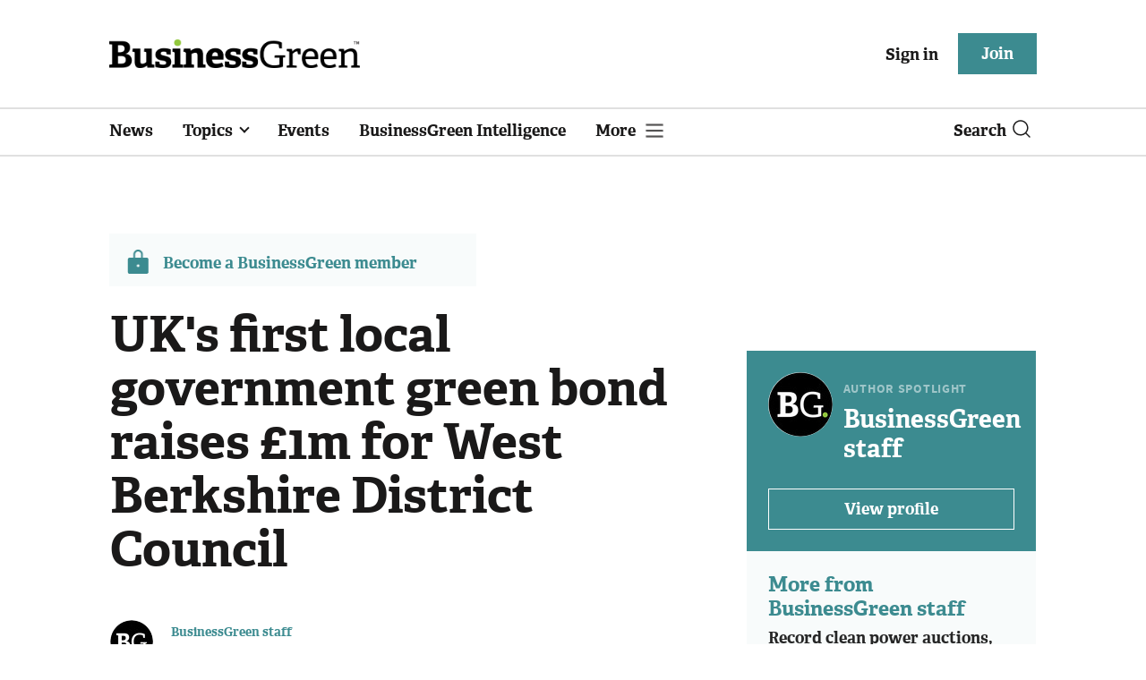

--- FILE ---
content_type: text/html; charset=utf-8
request_url: https://www.businessgreen.com/news/4021677/uk-local-government-green-bond-raises-gbp-west-berkshire-district-council
body_size: 18391
content:
<!DOCTYPE html>
<html lang="en">
<head>
    <meta name="Powered By" content="Kreatio Platform" />
  <link rel="canonical" href="https://www.businessgreen.com/news/4021677/uk-local-government-green-bond-raises-gbp-west-berkshire-district-council"/>
  <!-- Universal Variable -->
  



	<script>
		universal_variable_string = '{"page":{"url":"https://www.businessgreen.com/news/4021677/uk-local-government-green-bond-raises-gbp-west-berkshire-district-council","title":"UK\u0026#39;s first local government green bond raises £1m for West Berkshire District Council","description":"New funds to help deliver solar arrays, LED traffic lights, cycleways, and nature protection projects","type":"article","category":"investment","premain":"investment","parentcategory":"investment","id":"4021677","environment":"live","site":"BusinessGreen","platform":"Desktop","subtype":null},"content":{"article":"news","source":"BusinessGreen","author":"businessgreen-staff","medium":"text","published":"2020-10-14T11:47:26+01:00","tag":["abundance-investment","climate-bonds","green-bonds","investment-hub"],"image":null,"restriction":"free","barrier":"free","content_word_count":472}}';
	</script>

  <!-- End Universal Variable -->

  <!-- Start SourcePoint Script -->
  <script>
      !function () { var e = function () { var e, t = "__tcfapiLocator", a = [], n = window; for (; n;) { try { if (n.frames[t]) { e = n; break } } catch (e) { } if (n === window.top) break; n = n.parent } e || (!function e() { var a = n.document, r = !!n.frames[t]; if (!r) if (a.body) { var i = a.createElement("iframe"); i.style.cssText = "display:none", i.name = t, a.body.appendChild(i) } else setTimeout(e, 5); return !r }(), n.__tcfapi = function () { for (var e, t = arguments.length, n = new Array(t), r = 0; r < t; r++)n[r] = arguments[r]; if (!n.length) return a; if ("setGdprApplies" === n[0]) n.length > 3 && 2 === parseInt(n[1], 10) && "boolean" == typeof n[3] && (e = n[3], "function" == typeof n[2] && n[2]("set", !0)); else if ("ping" === n[0]) { var i = { gdprApplies: e, cmpLoaded: !1, cmpStatus: "stub" }; "function" == typeof n[2] && n[2](i) } else a.push(n) }, n.addEventListener("message", (function (e) { var t = "string" == typeof e.data, a = {}; try { a = t ? JSON.parse(e.data) : e.data } catch (e) { } var n = a.__tcfapiCall; n && window.__tcfapi(n.command, n.version, (function (a, r) { var i = { __tcfapiReturn: { returnValue: a, success: r, callId: n.callId } }; t && (i = JSON.stringify(i)), e.source.postMessage(i, "*") }), n.parameter) }), !1)) }; "undefined" != typeof module ? module.exports = e : e() }();
  </script>
  <script>
      window._sp_ = {
          config: {
              accountId: 1649,
              baseEndpoint: 'https://spcmp.businessgreen.com',
          }
      }

  </script>
  <script src="https://spcmp.businessgreen.com/wrapperMessagingWithoutDetection.js"></script>
  <!-- End SourcePoint Script -->
  <!-- Google Tag Manager -->
  <script>(function (w, d, s, l, i) {
      w[l] = w[l] || [];
      w[l].push({
          'gtm.start':
              new Date().getTime(), event: 'gtm.js'
      });
      var f = d.getElementsByTagName(s)[0],
          j = d.createElement(s), dl = l != 'dataLayer' ? '&l=' + l : '';
      j.async = true;
      j.src =
          'https://www.googletagmanager.com/gtm.js?id=' + i + dl;
      f.parentNode.insertBefore(j, f);
  })(window, document, 'script', 'dataLayer', 'GTM-KL38FGF');</script>
  <!-- End Google Tag Manager -->
    <link rel="syndication-source" href="/news/4021677/uk-local-government-green-bond-raises-gbp-west-berkshire-district-council" >
  <link rel="original-source" href="/news/4021677/uk-local-government-green-bond-raises-gbp-west-berkshire-district-council" >
<meta http-equiv="Content-Type" content="text/html;charset=utf-8">
<meta http-equiv="X-UA-Compatible" content="IE=Edge">
<meta name="viewport" content="width=device-width, initial-scale=1.0">
<meta name="format-detection" content="telephone=no">
<meta name="HandheldFriendly" content="True">
  <meta name="google-site-verification" content="2G9fXBd-F353IzgexO1fzfh47jhZrKoGifYG_leYo24" />  <meta name="msvalidate.01" content="EBEF18626E74108AF52FD6A90AA49369" />  <title>UK&#39;s first local government green bond raises £1m for West Berkshire District Council | BusinessGreen News</title>
  <meta name="description" content="New funds to help deliver solar arrays, LED traffic lights, cycleways, and nature protection projects" />
  <meta name="keywords" content="Abundance Investment, Climate Bonds, Green Bonds, Investment Hub"/>

<meta name="generator" content="Kreatio Platform">

  <meta name="DCSext.topics" content="abundance-investment;climate-bonds;green-bonds;investment-hub">
  <meta property="article:modified_time" content="2020-10-15T11:09:36+01:00" >
  <meta property="article:published_time" content="2020-10-14T11:47:26+01:00">
  <meta name="news_keywords" content="Investment ,Abundance Investment,Climate Bonds,Green Bonds,Investment Hub">
  <meta http-equiv="Set-Cookie" content="last_page_viewed=https://www.businessgreen.com/news/4021677/uk-local-government-green-bond-raises-gbp-west-berkshire-district-council;path=/;expires=2026-01-26 13:54:57 +0000;domain=.businessgreen.com;"/>
    <meta http-equiv="Set-Cookie" content="last_visited_page=/news/4021677/uk-local-government-green-bond-raises-gbp-west-berkshire-district-council;path=/;expires=2026-01-26 13:54:58 +0000;domain=.businessgreen.com;">

  <link href="//assets.kreatio.net/bgn_redesign/png/favicons/apple-touch-icon.png" rel="apple-touch-icon" sizes="57x57">
  <link href="//assets.kreatio.net/bgn_redesign/png/favicons/apple-touch-icon-76x76.png" rel="apple-touch-icon" sizes="76x76">
  <link href="//assets.kreatio.net/bgn_redesign/png/favicons/apple-touch-icon-120x120.png" rel="apple-touch-icon" sizes="120x120">
  <link href="//assets.kreatio.net/bgn_redesign/png/favicons/apple-touch-icon-152x152.png" rel="apple-touch-icon" sizes="152x152">
  <link href="//assets.kreatio.net/bgn_redesign/png/favicons/apple-touch-icon-180x180.png" rel="apple-touch-icon" sizes="180x180">
  <link href="//assets.kreatio.net/bgn_redesign/png/favicons/icon-hires.png" rel="icon" sizes="192x192">
  <link href="//assets.kreatio.net/bgn_redesign/png/favicons/icon-normal.png" rel="icon" sizes="128x128">
  <link href="//assets.kreatio.net/bgn_redesign/png/favicons/32x32.ico" rel="shortcut icon" type="image/png">
<meta name="msapplication-TileImage" content="https://www.businessgreen.com/png/favicons/mstile-144x144.png?100518">
<meta name="msapplication-TileColor" content="#FFFFFF">
<meta property="og:title" content="UK's first local government green bond raises £1m for West Berkshire District Council ">
<meta property="og:type" content="article">
<meta property="og:url" content="https://www.businessgreen.com/news/4021677/uk-local-government-green-bond-raises-gbp-west-berkshire-district-council">
  <meta property="og:image" content="https://assets.incisivemedia.com/production/bgn/images/branding_logo.png">
<meta property="og:site_name" content="">
  <meta property="og:description" content="New funds to help deliver solar arrays, LED traffic lights, cycleways, and nature protection projects">
  <meta name="twitter:card" content="summary_large_image" />  <meta name="twitter:domain" content="//www.businessgreen.com/" />  <meta name="twitter:url" content="https://www.businessgreen.com/news/4021677/uk-local-government-green-bond-raises-gbp-west-berkshire-district-council" />  <meta name="twitter:image" content="https://assets.incisivemedia.com/production/bgn/images/branding_logo.png" />  <meta name="twitter:description" content="New funds to help deliver solar arrays, LED traffic lights, cycleways, and nature protection projects" />  <meta itemprop="description" content="New funds to help deliver solar arrays, LED traffic lights, cycleways, and nature protection projects">
  <meta itemprop="image" content="https://assets.incisivemedia.com/production/bgn/images/branding_logo.png">
<link rel="preconnect" href="//assets.kreatio.net/bgn_redesign">
<link rel="preconnect" href="https://www.incisive-events.com">
<link rel="preconnect" href="https://www.google-analytics.com">
<link rel="preconnect" href="https://www.googletagservices.com">
<link rel="preconnect" href="https://tpc.googlesyndication.com">
<link rel="preconnect" href="https://adservice.google.com">
<link rel="preconnect" href="https://adservice.google.co.uk">
<link rel="preconnect" href="https://js-agent.newrelic.com">
<link rel="preconnect" href="https://bam.nr-data.net">
<link rel="preconnect" href="https://d1l6p2sc9645hc.cloudfront.net">
<link rel="preconnect" href="https://data.gosquared.com">
<link rel="preconnect" href="https://data2.gosquared.com">
<link rel="preconnect" href="https://script.crazyegg.com">
<link rel="preconnect" href="https://cdn.adsafeprotected.com">
<link rel="preconnect" href="https://static.adsafeprotected.com">
<link rel="preconnect" href="https://pixel.adsafeprotected.com">
<link rel="preconnect" href="https://fw.adsafeprotected.com">
<link rel="preconnect" href="https://s0.2mdn.net">
<link rel="preconnect" href="https://asset.pagefair.com">
<link rel="preconnect" href="https://asset.pagefair.net">
<link rel="preconnect" href="https://stats.pagefair.com">
<link rel="preconnect" href="https://securepubads.g.doubleclick.net">
<link rel="preconnect" href="https://stats.g.doubleclick.net">
<link rel="preconnect" href="https://tag.onscroll.com">


    <link href="//assets.businessgreen.com/cdn/ux2021/live/business-green/styles/styles.css" media="all" rel="stylesheet" type="text/css">
  <link rel="stylesheet" media="all" href="https://assets.kreatio.net/bgn_redesign/application-a74ef24787f4e3f184e5ef73f4479fc7126803bfcf2e81451112ec492ac92db8.css">
  <!--[if lt IE 9]>
<script src="http://assets.businessgreen.com/cdn/global/scripts/html5shiv.js" defer></script>
<link href="http://assets.businessgreen.com/respond-proxy.html" id="respond-proxy" rel="respond-proxy" />
<link href="/images/respond.proxy.gif" id="respond-redirect" rel="respond-redirect" />
<![endif]-->

<!--[if lt IE 9]>
<script src="http://assets.businessgreen.com/cdn/global/scripts/respond.js" defer></script>
<script src="/javascripts/respond.proxy.js" defer></script>
<![endif]-->

  <script>
    (function(H){H.className=H.className.replace(/\bno-js\b/,'')})(document.documentElement);
    (function(H){H.className=H.className.replace(/\bno-svg\b/,'')})(document.documentElement);
    !function(){"use strict";function e(e,t,s){e.addEventListener?e.addEventListener(t,s,!1):e.attachEvent&&e.attachEvent("on"+t,s)}function t(e){return window.localStorage&&localStorage.font_css_cache&&localStorage.font_css_cache_file===e}function s(){if(window.localStorage&&window.XMLHttpRequest)if(t(n))c(localStorage.font_css_cache);else{var e=new XMLHttpRequest;e.open("GET",n,!0),e.onreadystatechange=function(){4===e.readyState&&200===e.status&&(c(e.responseText),localStorage.font_css_cache=e.responseText,localStorage.font_css_cache_file=n)},e.send()}else{var s=document.createElement("link");s.href=n,s.rel="stylesheet",s.type="text/css",document.getElementsByTagName("head")[0].appendChild(s),document.cookie="font_css_cache"}}function c(e){var t=document.createElement("style");t.setAttribute("type","text/css"),document.getElementsByTagName("head")[0].appendChild(t),t.styleSheet?t.styleSheet.cssText=e:t.innerHTML=e}var n="//assets.businessgreen.com/cdn/iw/styles/fonts/sourcesans_sourcesansbold.css?ver=1";window.localStorage&&localStorage.font_css_cache||document.cookie.indexOf("font_css_cache")>-1?s():e(window,"load",s)}();
</script>
  <script src="//assets.businessgreen.com/cdn/ux2021/live/business-green/scripts/jquery.min.js"></script>

  <script src="https://assets.kreatio.net/bgn_redesign/jquery-validation.js"></script>
  
  <script src="//assets.businessgreen.com/cdn/ux2021/javascript/live/business_green/javascript-business_green.head.min.js"></script>

    <script src="//assets.businessgreen.com/cdn/ux2021/live/business-green/scripts/function.js"></script>
    <script src="//assets.businessgreen.com/cdn/ux2021/live/business-green/scripts/tracking.js"></script>
  <style>
      .ai-article-content-block {
          padding: 32px;
          border: 1px solid #DFE1E5;
          margin-bottom: 32px;
          margin-top: 25px;

      }

      .ai-like-dislike-buttons {
          display: flex;
          margin: 12px 0;
          gap: 12px;
          form .btn {
              font-family: adelleregular;
              margin-left: 0;
          }
          .liked {
              color: #212529;
              background-color: #dae0e5;
              border-color: #f8f9fa;
          }
          .disliked {
              color: #212529;
              background-color: #dae0e5;
              border-color: #f8f9fa;
          }
          .btn {

          }
      }

      .ai-like-dislike-buttons i {
          font-size: 1.5rem;
          cursor: pointer;
          transition: color 0.3s;
      }

      .ai-heading p {
          font-size: 18px;
          line-height: 32px;
          color: #000000;
          padding: 10px;
          background-color: #F8FBFB;
      }

  </style>
</head>
<body
  >
<!-- Google Tag Manager (noscript) -->
<noscript>
  <iframe src="https://www.googletagmanager.com/ns.html?id=GTM-KL38FGF"
          height="0" width="0" style="display:none;visibility:hidden"></iframe>
</noscript>
<!-- End Google Tag Manager (noscript) -->
<div
  itemscope itemtype="http://schema.org/Article"
  id="wrapper">
  <div class="site-topper-ad">
  <div id="rdm-site-topper"></div>
</div>
<div id="rdm-wallpaper" class="ad-slot-wallpaper"></div>
<div id="rdm-above-login-buttons-one"></div>
<div id="rdm-above-login-buttons-two"></div>
  <!-- Component :: Header-User-Login--> 
<div class="top_header bhide-768">
  <div class="container-fluid">
    <span class="logo">
      <a href="/">
          <img alt="businessgreen_logo" src="https://assets.kreatio.net/bgn_redesign/svg/bgn22-logo.svg" width="280">
      </a>
    </span>
    <div class="login_bar" id="login">
      <a href="/userlogin" class="btn btn-link signin">
        Sign in</a>
      <a href="https://www.businessgreen.com/join" class="btn btn-primary" role="button" aria-pressed="true">Join</a>
    </div>
    <div class="logged_bar" id="user" style="display: none">
      <a href="/manage_account#myaccount" class="user-info"></a>
      <ul class="header-tools-content individual" style="display: none">
        <li>
          <ul class="user-menu">
            <li><a class="account-user-link" title="Newsletters" href="/manage_account#myaccount">My account</a>
            </li>
            <li><a class="sign-out-user-link" title="Sign out" href="/logout">Sign out</a></li>
          </ul>
        </li>
      </ul>
      <ul class="header-tools-content institutional" style="display: none;">
        <li>
          <div class="corporate-menu-information">
            <p class="corporate-menu-information-introduction">You are currently
              accessing BusinessGreen via your
              Enterprise account.</p>
            <p>If you already have an account please use the link below to
              <a title="Sign in" href="https://www.businessgreen.com/userlogin">sign in</a>.</p>
            <p>If you have any problems with your access or would like to request an individual access account please
              contact our customer service team.</p>
            <p>Phone: <a href="tel:+441858438800">+44 (0) 1858 438800</a></p>
            <p>Email: <a href="/cdn-cgi/l/email-protection#2d4e585e594240485f5e485f5b444e485e6d44434e445e445b48404849444c034e4240"><span class="__cf_email__" data-cfemail="caa9bfb9bea5a7afb8b9afb8bca3a9afb98aa3a4a9a3b9a3bcafa7afaea3abe4a9a5a7">[email&#160;protected]</span></a></p>
          </div>

          <ul class="user-menu">
            <li><a class="sign-in-user-link" title="Sign in" href="/userlogin">Sign in</a></li>
          </ul>
        </li>
      </ul>
    </div>
  </div>
</div>



  <!-- Component :: Header-Main-Navigation--> 
<nav class="navbar navbar-default navbar-trans navbar-expand-lg sticky-menu">
  <div class="container-fluid search-dropdown">
    <div class="bshow-768">
  <div class="nav-logo">
    <a href="/">
        <img alt="logo" src="https://assets.kreatio.net/bgn_redesign/svg/bgn22-logo.svg" width="160">
    </a>
  </div>
</div>
<div class="menu-right">
  <div class="mobile-search">
    <ul>
      <li class="nav-item dropdown">
        <a class="nav-link dropdown-toggle search-icon-dropdown" href="#" role="button" data-toggle="dropdown" aria-haspopup="true" aria-expanded="false">
            <span><img alt="logo" src="//assets.kreatio.net/bgn_redesign/png/search.png"></span></a>
          <div class="dropdown-menu">
            <div class="container-fluid mob-dropdown-search">
              <div class="search-container ">
                <p>Search BusinessGreen</p>
                <form id="search_form" action="/search" accept-charset="UTF-8" method="get">
                  <input id="search_header1" type="search" name="query" value="" required="" class="dropdown-searchbox" placeholder="Search here...">
                  <input type="hidden" name="per_page" id="per_page1" value="24" class="hidden_style">
                  <input type="hidden" name="sort" id="sort1" value="relevance1" class="hidden_style">
                  <input type="hidden" name="date" id="date1" value="this_year" class="hidden_style">
                  <button type="submit" class="search-image-dropdown">Search
                    <span class="dropdown-search-icon">
                    <img alt="search_logo" src="//assets.kreatio.net/bgn_redesign/png/union.png">
                  </span>
                  </button>
</form>              </div>
              <div class="incisivemedia-mobile">
                <div class="search_sponsor_min">
                </div>
              </div>
            </div>
          </div>
          </li>
    </ul>
  </div>
  <button class="navbar-toggler collapsed" type="button" data-toggle="collapse" data-target="#navbarSupportedContent" aria-controls="navbarSupportedContent" aria-expanded="false" aria-label="Toggle navigation">
    <span class="navbar-toggler-icon"></span>
  </button>
</div>

    <div class="collapse navbar-collapse" id="navbarSupportedContent">
      <ul class="navbar-nav mr-auto">
      <li class="nav-item active">
        <a title="" class="nav-link" href="/type/news">News</a>
      </li>
      <li class="nav-item dropdown arrowfixed">
        <a class="nav-link dropdown-toggle " href="#" role="button" data-toggle="dropdown" aria-haspopup="true" aria-expanded="false">
          Topics
        </a>
        <div class="dropdown-menu">
          <div class="container-fluid">
            <div class="tertiary-menup topic">
                <!-- Component :: topics-menu--> 
<div class="main-navigation">
<h4>Select a Topic below</h4>
<div class="sub-menu">
<a href="../../../../tag/in-depth">In-depth</a> <a href="../../../../type/opinion">Opinion</a> <a href="../../../../category/energy">Energy</a> <a href="../../../../category/policy">Policy</a> <a href="../../../../category/management">Management</a> <a href="../../../../category/technology">Technology</a> <a href="../../../../category/investment">Investment</a>
</div>
</div>




            </div>
          </div>
        </div>
      </li>
      <li class="nav-item active">
        <a title="" class="nav-link" href="/events">Events</a>
      </li>
      <li class="nav-item active">
        <a title="" class="nav-link" href="/businessgreen-intelligence">BusinessGreen Intelligence</a>
      </li>
  <li class="nav-item dropdown hamburger">
    <a class="nav-link dropdown-toggle" href="#" role="button" data-toggle="dropdown" aria-haspopup="true" aria-expanded="false">
      More
    </a>
    <div class="dropdown-menu more-dropdownp ">
        <!-- Component :: more-menu--> 
<div class="container-fluid">
<div class="tertiary-menup">
<div class="main-navigation">
<h4>Content by subject</h4>
<div class="sub-part-navigation">
<ul class="sub-part-nav1">
<li><a href="/category/energy">Energy</a></li>
<li><a href="/category/investment">Investment</a></li>
<li><a href="/category/management">Management</a></li>
<li><a href="/category/policy">Policy</a></li>
<li><a href="/category/technology">Technology </a></li>
</ul>
<ul class="sub-part-nav1 nav-hide">
<ul class="sub-part-nav1 nav-hide">
<li><a href="/category/transport">Transport</a></li>
<li><a href="/category/work">Work</a></li>
<li><a href="/net-zero-now">Net Zero Now</a></li>
<li><a href="/workforce2030">Workforce 2030</a></li>
</ul>
</ul>
</div>
</div>
<div class="main-navigation">
<h4>Authors</h4>
<div class="sub-part-navigation">
<ul class="sub-part-nav1">
<li><a href="https://www.businessgreen.com/author/5e54c59e-8345-439e-8a2f-8eed1f605c99/james-murray">James Murray</a></li>
<li><a href="https://www.businessgreen.com/author/ade886de-708f-4712-ab78-457db9ab189e/michael-holder">Michael Holder</a></li>
<li><a href="https://www.businessgreen.com/author/30bbf52c-ad22-4148-ba9f-7779030fa325/stuart-stone">Stuart Stone</a></li>
</ul>
</div>
</div>
<div class="main-navigation">
<h4>Blogs</h4>
<div class="sub-part-navigation">
<ul class="sub-part-nav1">
<li><a href="/series/blog/editors-blog">Editor's Blog</a></li>
<li><a href="/type/sponsored">Partner Insight</a></li>
</ul>
</div>
</div>
<div class="third-column-hide">
<div class="main-navigation">
<h4>Connect with us</h4>
<div class="sub-part-navigation">
<ul class="sub-part-nav1">
<li><a href="/contact">Contact us</a></li>
<li><a target="_blank" href="https://share-eu1.hsforms.com/167yx8RmXSRGmFwVnSUpKaAfuzv3?utm_source=BG%20More%20Menu&amp;utm_medium=BG&amp;utm_campaign=newsletter" rel="noopener">Newsletter</a></li>
<li><a target="_blank" href="https://bsky.app/profile/businessgreen.bsky.social" rel="noopener">Bluesky</a></li>
<li><a href="https://twitter.com/businessgreen">X (formerly Twitter)</a></li>
<li><a href="https://www.facebook.com/Businessgreen">Facebook</a></li>
<li><a href="https://www.linkedin.com/groups/1931321/profile">LinkedIn</a></li>
<li><a href="https://www.instagram.com/_businessgreen_/">Instagram</a></li>
</ul>
</div>
</div>
</div>
</div>
</div>




    </div>
  </li>
</ul>

      <ul class="desktop_search">
  <li class="nav-item dropdown dd-hide-arrow">
    <a class="nav-link dropdown-toggle" href="#" role="button" data-toggle="dropdown" aria-haspopup="true" aria-expanded="false">
      Search<span><img alt="logo" src="//assets.kreatio.net/bgn_redesign/png/search.png"></span>
    </a>
    <div class="dropdown-menu" >
      <div class="container-fluid search-box">
        <div class="search_sponsor_max">
        </div>
        <div class="search-container ">
          <p>Search BusinessGreen</p>
          <form id="search_form_bottom" action="/search" accept-charset="UTF-8" method="get">
            <input id="search_header" type="search" name="query" value="" required="" class="dropdown-searchbox" placeholder="Search here..." >
            <input type="hidden" name="per_page" id="per_page" value="24" class="hidden_style">
            <input type="hidden" name="sort" id="sort" value="relevance1" class="hidden_style">
            <input type="hidden" name="date" id="date" value="this_year" class="hidden_style">
            <button type="submit" class="search-image-dropdown">Search<span class="dropdown-search-icon"><img alt="search_logo" src="//assets.kreatio.net/bgn_redesign/png/union.png"></span></button>
</form>        </div>
        <a href="javascript:void(0)" class="close_search"><img alt="x" src="//assets.kreatio.net/bgn_redesign/png/cross.png"></a>
      </div>
    </div>
  </li>
  <li class="nav-item sponsor-logo" id="search_sponsor_nav">
  </li>
</ul>

      <div class="mobile_view">
      <div class="login_bar_nav" id="login_nav">
      <a class="btn btn-primary join_button_nav" href="https://www.businessgreen.com/join" role="button">Join</a>
      <a href="/userlogin" class="btn btn-link signin">Sign in</a>
    </div>
  <div class="logged_bar" id="user_nav" style="display: none">
    <a href="/manage_account#myaccount" class="user-info"></a>
    <div id="rdm-above-user-menu">&nbsp;</div>
    <ul class="header-tools-content individual" style="display: none">
      <li>
        <ul class="user-menu">
          <li><a class="account-user-link" title="Newsletters" href="/manage_account#myaccount">My account</a></li>
          <li><a class="sign-out-user-link" title="Sign out" href="/logout">Sign out</a></li>
        </ul>
      </li>
    </ul>
    <ul class="header-tools-content institutional" style="display: none;">
      <li>
        <div class="corporate-menu-information">
          <p class="corporate-menu-information-introduction">You are currently accessing BusinessGreen via your Enterprise account.</p>
          <p>If you already have an account please use the link below to <a title="Sign in" href="//www.businessgreen.com/userlogin">sign in</a>.</p>
          <p>If you have any problems with your access or would like to request an individual access account please contact our customer service team.</p>
          <p>Phone: <a href="tel:+441858438800">+44 (0) 1858 438800</a></p>
          <p>Email: <a href="/cdn-cgi/l/email-protection#4b283e383f24262e39382e393d22282e380b2225282238223d2e262e2f222a65282426"><span class="__cf_email__" data-cfemail="43203630372c2e2631302631352a202630032a2d202a302a35262e26272a226d202c2e">[email&#160;protected]</span></a></p>
        </div>
        <ul class="user-menu">
          <li><a class="sign-in-user-link" title="Sign in" href="/userlogin">Sign in</a></li>
          <li><a href="/userlogin" class="btn btn-link signin">Sign in</a></li>
        </ul>
      </li>
    </ul>
  </div>
</div>

    </div>
  </div>
</nav>



  <div class="upcoming-events-ticker">
  <div class="container-fluid">
    <ul>
      <li>
        <div id="rdm-event-ticker"></div>
      </li>
    </ul>
  </div>
</div>

  <div class="container-fluid">
  <div class="notice-slot-full-below-header  bhide-768 notice-block">
    <div id="rdm-below-header"></div>
    <div class="notice-text"></div>
  </div>
</div>


  <div class="wrapper-container
    article-page
     ajax_search"
              >
        <div class="container-fluid bhide-768">
    <ul class="premium-article-list">
      <li class="medium-emphasis">
        <img alt="Lock-icon" src="//assets.kreatio.net/bgn_redesign/png/lock.png">
        <a href="https://www.businessgreen.com/join">
          Become a BusinessGreen member
        </a>
      </li>
    </ul>
  </div>


<div class="container-fluid">
  <div class="row">
    <div class="common-left-hand-block col-lg-8">
      <div class="article-head-block">
        <h1 itemprop="name">UK&#39;s first local government green bond raises £1m for West Berkshire District Council</h1>
            <div class="author">
      <div class="author-left">
        <a title="BusinessGreen staff " href="/author/1d77d2cd-6e75-444b-8780-612542ea5be2/businessgreen-staff"><img class="author-pic" alt="BusinessGreen staff " src="https://image.chitra.live/api/v1/wps/bb60924/e1339971-2c93-4a7f-b3d1-b1a7f2349b15/0/BG18-FAVICON-48x48.jpg" /></a>
      </div>
    <div class="author-right ">
      <span itemprop="author" itemscope itemtype="http://schema.org/Person">
      <div itemprop="name" class="author-name">
        <a href="/author/1d77d2cd-6e75-444b-8780-612542ea5be2/businessgreen-staff">BusinessGreen staff </a>
      </div>
      </span>
      <div class="published">
        <img alt="clock" src="//assets.kreatio.net/bgn_redesign/svg/clock.svg">

        <span itemprop="datePublished" content="2020-10-14">
                 14 October 2020
        </span> •
        2 min read
      </div>
    </div>
  </div>


        <div class="social-heading">
          <h4>Share</h4>
<ul class="social article-share">
    <li>
        <a class="socialshareicon twitter-icon" href="https://twitter.com/share?text=UK%27s+first+local+government+green+bond+raises+%C2%A31m+for+West+Berkshire+District+Council&amp;url=https://www.businessgreen.com/4021677/&via=businessgreen" rel="nofollow" target="_blank">
    <img alt="twitter-icon" src="//assets.kreatio.net/bgn_redesign/svg/article_twitter_x.svg">
  </a>

    </li>
    <li>
        <a class="socialshareicon linkedin icon" href="http://www.linkedin.com/shareArticle?mini=true&amp;url=https://www.businessgreen.com/4021677&amp;title=UKs+first+local+government+green+bond+raises+1m+for+West+Berkshire+District+Council" rel="nofollow" target="_blank">
    <img alt="linkedin icon" src="//assets.kreatio.net/bgn_redesign/svg/article-linkedin.svg">
  </a>


    </li>
    <li>
        <a class="socialshareicon email-icon" target="_blank" rel="nofollow" href="/cdn-cgi/l/email-protection#[base64]">
    <img alt="email-icon" src="//assets.kreatio.net/bgn_redesign/svg/article-mail.svg">
  </a>

    </li>
    <li>
      <a class="socialshareicon facebook-icon" href="https://www.facebook.com/sharer.php?u=https://www.businessgreen.com/4021677" rel="nofollow" target="_blank">
  <img alt="facebook-icon" src="//assets.kreatio.net/bgn_redesign/svg/article-facebook.svg">
</a>

    </li>
    <li>
      <a class="socialshareicon whatsapp-icon" href="whatsapp://send?text=https://www.businessgreen.com/4021677?utm_source%3DWhatsappshare%26utm_medium%3Dnative%26utm_campaign%3DNativeshare">
  <img alt="whatsapp-icon" src="//assets.kreatio.net/bgn_redesign/svg/article-whatsapp.svg">
</a>

    </li>
    <li>
      <a class="socialshareicon bluesky-icon" href="https://bsky.app/intent/compose?text=UK%27s first local government green bond raises £1m for West Berkshire District Council%0Ahttps://www.businessgreen.com/news/4021677/uk-local-government-green-bond-raises-gbp-west-berkshire-district-council" rel="nofollow" target="_blank">
  <img alt="bluesky-icon" src="//assets.kreatio.net/bgn_redesign/svg/Bluesky_Icon_Circle.svg">
</a>

    </li>
</ul>

        </div>
        <div id="rdm-rhc-below-article-share-top"></div>
      </div>
      <div class="article-content-block">
            
          <h4 class="article-sub-head summary">New funds to help deliver solar arrays, LED traffic lights, cycleways, and nature protection projects</h4>
        <div id="rdm-rhc-below-article-summary"></div>
        <div itemprop="articleBody" class="article-content">
    <p>The UK's first local government green bond reached a successful close yesterday, reaching its £1m target five days ahead of the deadline.</p>
<p>Green investment platform, Abundance Investment, which managed the issuance for West Berkshire District Council said it had attracted 640 investors who each invested an average of around £1,500. Just over a fifth of investors were West Berkshire residents.</p>
    
<p>The company said the innovative CMI structure had been developed to offer an "accessible, low-risk way for local people to support green infrastructure in their area by investing directly with their council".</p>
    
<p>The bond issuance is one of the first steps in West Berkshire's decarbonisation efforts, following its recent declaration of a 'climate emergency'.</p>
<p>The bond will help fund the installation of solar panels on five buildings across the district, including schools, leisure and care facilities and the council's own offices.</p>
<p>In addition, money raised from the bond will go towards funding projects with the local Wildlife Trust to protect and enhance the natural environment; updating traffic signals to ultra-efficient LEDs; and developing cycleways to promote sustainable transport.</p>
<p>"I'm very pleased that this innovative way of funding the delivery of our Environment Strategy has had such a strong uptake from local people," said Lynne Doherty, Leader of West Berkshire Council. "Not only is it saving the council money, but it has allowed local people to get directly involved with our plans to reach Net Zero in the next decade."</p>
<p>Her comments were echoed by Peter Fry, head teacher at Willink School in Burghfield Common, which recently installed solar panels as part of the scheme.</p>
<p>"The Willink School's motto is 'Village school, global outlook'," he said. "This project is a wonderful example for our students and the community of thinking globally, acting locally. On top of that our energy costs are reduced, so positively helping the school budget, and installation was fully glitch free. I cannot recommend the project highly enough." </p>
<p>Bruce Davis, co-founder and managing director at Abundance Investment, said the local government green bond was likely to be the first of many<em>. </em></p>
<p>"We're excited that the UK's first Community Municipal Investment has had such a positive response - we have more in the pipeline and fully expect these will become as well known and integral to people's investment portfolios as National Savings and Investments is now," he said. "Our CMIs offer investors the ability to invest for a low risk and receive a fixed return while knowing their money is working hard to accelerate the UK's progress to Net Zero."</p>
<p> </p>
<p><em>The <a href="https://www.businessgreen.com/net-zero-investment" target="_blank" rel="noopener">Net Zero Investment Hub</a> is brought to you in partnership with <a href="https://www.schroders.com/" target="_blank" rel="noopener">Schroders</a>, as part of its support for the world's first Net Zero Festival this autumn. </em><em>All the content on the Hub is fully editorially independent unless otherwise stated.</em></p>
<p><em>You can find out more about the <a href="https://netzerofestival.com/netzerofestival2020/en/page/home" target="_blank" rel="noopener">Net Zero Festival and reserve your place here</a>.</em></p>
</div>

<div class="modal fade pdf-download-modal" data-backdrop="static" id="article-pdf-download" tabindex="-1" role="dialog" aria-labelledby="exampleModalLabel" aria-hidden="true">
  <div class="modal-dialog" role="document">
    <div class="modal-content">
      <div class="modal-header border-0 pb-0">
        <h5 class="modal-title" id="exampleModalLabel">Download</h5>
        <button type="button" class="close" data-dismiss="modal" aria-label="Close">
          <span aria-hidden="true">&times;</span>
        </button>
      </div>
      
  <form class="formslistblock" id="pdf-submit-live" action="/submit_answer/pdf-submit-live" accept-charset="UTF-8" method="post"><input type="hidden" name="authenticity_token" value="x0xieqcjx_bX7WMjZF5fkf2eIi14xkjSL9PwtKus5cly-ZcCHO2qgPq8dEAILlNUuhQpxm69rkLrNOK_hW-ssw" autocomplete="off" />
    <input type="hidden" name="from" id="from" autocomplete="off" />
    <input type="hidden" name="questionnaire_id" id="questionnaire_id" value="46e3126e-8b90-4692-9976-ba6593250e8a" class="quaetionnaire_id" autocomplete="off" />
    <input type="hidden" name="article_id" id="article_id" value="d9fb62a3-cf2c-659a-0711-efddcf60fdff" class="article_id" autocomplete="off" />
    <input type="hidden" name="article_title" id="article_title" value="UK&#39;s first local government green bond raises £1m for West Berkshire District Council" class="article_title" autocomplete="off" />
    
    <input type="hidden" name="show_captcha" id="show_captcha" autocomplete="off" />
    <input type="hidden" name="g-recaptcha-response" id="g-recaptcha-response">
    <div class="modal-body">
      <div class="form-row">
        <div class="col-12">
          <label for="pdf-subsc-name">Name</label>
          <input type="text" name="questions[332b6a7f-c7cc-45f6-8086-ad33955bf101]" class="form-control1" id="pdf-subsc-name" placeholder="Enter your name" >
        </div>
      </div>
      <div class="form-row">
        <div class="col-12">
          <label for="pdf-subsc-email">Email address</label>
          <input type="email" name="questions[24cf2e95-f543-4d99-a287-aa1a99180d99]" class="form-control1" id="pdf-subsc-email" placeholder="Enter your Email Address" >
        </div>
      </div>
      <div class="form-row">
        <div class="col-12">
          <label for="pdf-subsc-job">Job Title</label>
          <input type="text" name="questions[3b59fee7-7dfc-4bb4-93c1-7f8267479879]" class="form-control1" id="pdf-subsc-job" placeholder="Enter Job Title" >
        </div>
      </div>
      <div class="form-row">
        <div class="col-12">
          <label for="pdf-subsc-company">Company Name</label>
          <input type="text" name="questions[e70fddb8-4305-4f7d-858c-171dfdb92e60]" class="form-control1" id="pdf-subsc-company" placeholder="Enter Company Name" >
        </div>
      </div>
      <div class="form-check d-flex align-items-center mt-2">
        <input class="form-check-input mb-2" name="checkbox-agree" type="checkbox" value id="pdf-checkbox-agree" >
        <label class="form-check-label" for="pdf-checkbox-agree"> DATA PROTECTION STATEMENT: Your privacy policy – Please read carefully

          We set out below how and the basis under which we, Incisive Media*, will communicate with you. In our Privacy Policy we explain how we may use your data.

          For subscriptions, events, sponsored content and resources, we will use the lawful basis of 'legitimate interests' and we will use the contact details supplied to us to market to you regarding your trial or subscription, reader research, events and other related products. You will always be offered the option to change your contact preferences.</label>
      </div>
    </div>
    <div class="modal-footer border-0 pt-0">
      <button name="button" type="submit" id="pdf-submit-live" class="btn btn-primary">Submit</button>
    </div>
</form><script data-cfasync="false" src="/cdn-cgi/scripts/5c5dd728/cloudflare-static/email-decode.min.js"></script><script src="https://www.google.com/recaptcha/api.js" async defer></script>

    </div>
  </div>
</div>

        
        <div class="social-heading down">
          <h4>Share</h4>
<ul class="social article-share">
    <li>
        <a class="socialshareicon twitter-icon" href="https://twitter.com/share?text=UK%27s+first+local+government+green+bond+raises+%C2%A31m+for+West+Berkshire+District+Council&amp;url=https://www.businessgreen.com/4021677/&via=businessgreen" rel="nofollow" target="_blank">
    <img alt="twitter-icon" src="//assets.kreatio.net/bgn_redesign/svg/article_twitter_x.svg">
  </a>

    </li>
    <li>
        <a class="socialshareicon linkedin icon" href="http://www.linkedin.com/shareArticle?mini=true&amp;url=https://www.businessgreen.com/4021677&amp;title=UKs+first+local+government+green+bond+raises+1m+for+West+Berkshire+District+Council" rel="nofollow" target="_blank">
    <img alt="linkedin icon" src="//assets.kreatio.net/bgn_redesign/svg/article-linkedin.svg">
  </a>


    </li>
    <li>
        <a class="socialshareicon email-icon" target="_blank" rel="nofollow" href="/cdn-cgi/l/email-protection#[base64]">
    <img alt="email-icon" src="//assets.kreatio.net/bgn_redesign/svg/article-mail.svg">
  </a>

    </li>
    <li>
      <a class="socialshareicon facebook-icon" href="https://www.facebook.com/sharer.php?u=https://www.businessgreen.com/4021677" rel="nofollow" target="_blank">
  <img alt="facebook-icon" src="//assets.kreatio.net/bgn_redesign/svg/article-facebook.svg">
</a>

    </li>
    <li>
      <a class="socialshareicon whatsapp-icon" href="whatsapp://send?text=https://www.businessgreen.com/4021677?utm_source%3DWhatsappshare%26utm_medium%3Dnative%26utm_campaign%3DNativeshare">
  <img alt="whatsapp-icon" src="//assets.kreatio.net/bgn_redesign/svg/article-whatsapp.svg">
</a>

    </li>
    <li>
      <a class="socialshareicon bluesky-icon" href="https://bsky.app/intent/compose?text=UK%27s first local government green bond raises £1m for West Berkshire District Council%0Ahttps://www.businessgreen.com/news/4021677/uk-local-government-green-bond-raises-gbp-west-berkshire-district-council" rel="nofollow" target="_blank">
  <img alt="bluesky-icon" src="//assets.kreatio.net/bgn_redesign/svg/Bluesky_Icon_Circle.svg">
</a>

    </li>
</ul>

        </div>
        <div id="rdm-rhc-below-article-share-bottom"></div>
        <div class="related-topics">
  <h4>
     Related Topics
  </h4>
    <ul>
            <li>
              <a category="#&lt;SiteMetaDataProxy:0x00007f57d3f04df8&gt;" href="/category/investment">Investment</a>
              <img alt="" src="//assets.kreatio.net/bgn_redesign/png/vertical bar.png" />
            </li>
          <li>
            <a tag="#&lt;SiteMetaDataProxy:0x00007f57d3edbca0&gt;" href="/tag/abundance-investment">Abundance Investment</a>
            <img alt="" src="//assets.kreatio.net/bgn_redesign/png/vertical bar.png" />
          </li>
          <li>
            <a tag="#&lt;SiteMetaDataProxy:0x00007f57d3edb890&gt;" href="/tag/climate-bonds">Climate Bonds</a>
            <img alt="" src="//assets.kreatio.net/bgn_redesign/png/vertical bar.png" />
          </li>
          <li>
            <a tag="#&lt;SiteMetaDataProxy:0x00007f57d3edb480&gt;" href="/tag/green-bonds">Green Bonds</a>
            <img alt="" src="//assets.kreatio.net/bgn_redesign/png/vertical bar.png" />
          </li>
          <li>
            <a tag="#&lt;SiteMetaDataProxy:0x00007f57d3edb070&gt;" href="/tag/investment-hub">Investment Hub</a>
            <img alt="" src="//assets.kreatio.net/bgn_redesign/png/vertical bar.png" />
          </li>
    </ul>
</div>

        <div id="rdm-rhc-below-article-related-topics"></div>
        <div class="pagination-article">
          <div class="left-click">
    <a href="/news/4021668/investors-pounce-sterling-market-maiden-sustainability-linked-bond">
      <h4>Previous Article</h4> 
    </a>
    <a href="/news/4021668/investors-pounce-sterling-market-maiden-sustainability-linked-bond">
      <p>Investors pounce on sterling market&#39;s maiden sustainability-linked bond</p>
    </a>
</div>
<div class="right-click">
    <a href="/analysis/4021692/future-isn-happens-us-2021-marks-crucial-crossroads-sustainability">
      <h4>Next Article</h4>
    </a>
    <a href="/analysis/4021692/future-isn-happens-us-2021-marks-crucial-crossroads-sustainability">
      <p>&#39;The future isn&#39;t something that just happens to us&#39;: Why 2021 marks a crucial crossroads for sustainability</p>
    </a>
</div>

        </div>
        <div id="rdm-below-article-prev-next"></div>
      </div>
    </div>
      <div class="common-right-hand-block col-lg-4">
  <div class="mtop bhide-768">
    <div class="notice-slot-sidebar-big notice-block ">
      <div id="rdm-below-key-points"></div>
    </div>
  </div>
      <div class="author-spotlight-block">
      <div class="author-spotlight high-emphasis">
        <div class="author-details">
          <img alt="BusinessGreen staff " src="https://image.chitra.live/api/v1/wps/df6ef8c/e1339971-2c93-4a7f-b3d1-b1a7f2349b15/0/BG18-FAVICON-72x72.jpg" />
          <div class="author-details-content">
            <h5>Author spotlight</h5>
            <h4><a href="/author/1d77d2cd-6e75-444b-8780-612542ea5be2/businessgreen-staff">BusinessGreen staff </a></h4>
          </div>
        </div>
        <p></p>
        <div class="button">
          <a class="btn btn-secondary-dark" role="button" aria-pressed="true" href="/author/1d77d2cd-6e75-444b-8780-612542ea5be2/businessgreen-staff">View profile</a>
        </div>
      </div>
      <div class="spotlight-content medium-emphasis">
          <div class="author-more">
              <h6>More from BusinessGreen staff </h6>
            <p>
              <a href="/news-analysis/4524690/record-clean-power-auctions-net-zero-cost-rows-winter-olympics-fears">Record clean power auctions, net zero cost rows, and Winter Olympics fears</a>
            </p>
          </div>
          <div class="author-more-next">
            <p>
              <a href="/sponsored/4524334/installing-digital-foundation-buildings-decarbonised-future">Installing the digital foundation that buildings need for a decarbonised future</a>
            </p>
          </div>
      </div>
    </div>

  <div id="rdm-rhc-below-author-spotlight"></div>
    <!-- Component :: most_read_right--> 
<div class="remote_component" id = 4a751042-5670-9e34-bab5-e815fe7a79cc></div>


  <div id="rdm-rhc-below-most-read"></div>
</div>

  </div>
</div>
  <!-- Component :: more-on-category--> 
  <div class="container-fluid more-on" id="more-on">
    <h2>More on Investment</h2>
    <div class="row">
        <div class="big-article-Vlist col-lg-4 col-md-4 col-sm-12 col-12">
          <div class="big-article-left">
            <div class="">
                <a href="/news/4524682/uk-backs-ocean-protection-climate-poverty-projects-14m-funding"><img alt="UK backs ocean protection and climate poverty projects with £14m funding" loading="lazy" src="https://image.chitra.live/api/v1/wps/4b432b9/7dc2eb02-0919-4fb4-86a3-4e9b62e61c33/3/government-323x202.jpg" /><span class="audio-video-img"><span class="icon"></span></span></a>

            </div>
          </div>
          <div class="big-article-right">
            <div class="category ">
              <a href="/category/investment">Investment</a>

            </div>
            <h4>    <a title="UK backs ocean protection and climate poverty projects with £14m funding" class="lock" href="/news/4524682/uk-backs-ocean-protection-climate-poverty-projects-14m-funding">UK backs ocean protection and climate poverty projects with £14m funding</a>
 </h4>
            
            <p>At least eight projects backed by OCEAN Grants Programme to protect marine habitats, improve food security, and support thousands of jobs</p>
            <div class="author">
                <a title="Stuart Stone" href="/author/30bbf52c-ad22-4148-ba9f-7779030fa325/stuart-stone"><img alt="Stuart Stone" src="https://image.chitra.live/api/v1/wps/f43b0d6/6acf8f6d-74b3-4019-a7e6-5cf081628b52/0/Byline-24x24.jpeg" /></a>
                <div class="author-name">
                  <a href="/author/30bbf52c-ad22-4148-ba9f-7779030fa325/stuart-stone">Stuart Stone</a>
                </div>
              <div class="published">
                <img alt="clock" src="//assets.kreatio.net/bgn_redesign/svg/clock.svg">

                  26 January 2026


 •
                3 min read
              </div>
            </div>
          </div>
        </div>
        <div class="big-article-Vlist col-lg-4 col-md-4 col-sm-12 col-12">
          <div class="big-article-left">
            <div class="">
                <a href="/news-analysis/4524368/global-briefing-mexico-completes-record-sustainable-bond-issuance"><img alt="Global Briefing: Mexico completes record sustainable bond issuance" loading="lazy" src="https://image.chitra.live/api/v1/wps/564c207/51c8443f-607e-4f85-a9c0-81b2a7137de8/13/How-Mexico-overtook-China-as-the-US-E2-80-99s-key-trading-partner-323x202.jpg" /><span class="audio-video-img"><span class="icon"></span></span></a>

            </div>
          </div>
          <div class="big-article-right">
            <div class="category ">
              <a href="/category/investment">Investment</a>

            </div>
            <h4>    <a title="Global Briefing: Mexico completes record sustainable bond issuance" class="lock" href="/news-analysis/4524368/global-briefing-mexico-completes-record-sustainable-bond-issuance">Global Briefing: Mexico completes record sustainable bond issuance</a>
 </h4>
            
            <p>Mexico builds on its green bond momentum, China reports fall in fossil fuel generation, and the last Czech deep coal mine is to close</p>
            <div class="author">
                <a title="James Murray" href="/author/5e54c59e-8345-439e-8a2f-8eed1f605c99/james-murray"><img alt="James Murray" src="https://image.chitra.live/api/v1/wps/3b65fa9/a6a1c8c1-db4e-4689-94a2-3f695a195188/0/james-crop-24x24.jpg" /></a>
                <div class="author-name">
                  <a href="/author/5e54c59e-8345-439e-8a2f-8eed1f605c99/james-murray">James Murray</a>
                </div>
              <div class="published">
                <img alt="clock" src="//assets.kreatio.net/bgn_redesign/svg/clock.svg">

                  23 January 2026


 •
                5 min read
              </div>
            </div>
          </div>
        </div>
        <div class="big-article-Vlist col-lg-4 col-md-4 col-sm-12 col-12">
          <div class="big-article-left">
            <div class="">
                <a href="/news/4524549/drax-inks-42m-deal-acquire-flexitricity"><img alt="Drax inks £42m deal to acquire Flexitricity" loading="lazy" src="https://image.chitra.live/api/v1/wps/0e2bb42/4cfbc92b-ff09-4008-af50-01f5781e1ab2/2/iStock-1969568700-323x202.jpg" /><span class="audio-video-img"><span class="icon"></span></span></a>

            </div>
          </div>
          <div class="big-article-right">
            <div class="category ">
              <a href="/category/investment">Investment</a>

            </div>
            <h4>    <a title="Drax inks £42m deal to acquire Flexitricity" class="lock" href="/news/4524549/drax-inks-42m-deal-acquire-flexitricity">Drax inks £42m deal to acquire Flexitricity</a>
 </h4>
            
            <p>Acquisition set to bolster energy giant&#39;s position in the fast-growing energy storage and flexible grid sectors</p>
            <div class="author">
                
                <div class="author-name">
                  <a href="/author/fa6fc107-8add-46da-9e4b-76eb33342756/amber-rolt">Amber Rolt</a>
                </div>
              <div class="published">
                <img alt="clock" src="//assets.kreatio.net/bgn_redesign/svg/clock.svg">

                  21 January 2026


 •
                2 min read
              </div>
            </div>
          </div>
        </div>
    </div>
  </div>


<div id="rdm-rhc-below-article-more-on"></div>


<link href="//plugins.kreatio.net/media/mediaelementplayer.min.css" media="all" rel="stylesheet" type="text/css">
<style>
    .mejs__overlay-button {
        background-image: url("http://plugins.kreatio.net/media/mejs-controls.svg");
    }

    .mejs__overlay-loading-bg-img {
        background-image: url("http://plugins.kreatio.net/media/mejs-controls.svg");
    }

    .mejs__button > button {
        background-image: url("http://plugins.kreatio.net/media/mejs-controls.svg");
    }
</style>
<script data-cfasync="false" src="/cdn-cgi/scripts/5c5dd728/cloudflare-static/email-decode.min.js"></script><script src='//plugins.kreatio.net/media/mediaelement-and-player.min.js'></script>
<script>
    $('audio').mediaelementplayer({
        success: function (mediaElement, originalNode, instance) {
            // do things
        }
    });
</script>





  </div>
  <footer id="footer">
  <div class="container-fluid">
    <div class="row hr">
        <!-- Component :: footer-links--> 
<div class=" contact-us-block col-lg-6">
<div class=" order marginorder">
<ul class="adress">
<li><a href="/contact" class="title">Contact Us</a></li>
<li><a href="https://www.incisivemedia.com/solutions/" class="title">Marketing Solutions</a></li>
<li><a href="https://www.incisivemedia.com/about/" class="title">About Incisive Media</a></li>
<li><a href="javascript:void(0)" class="title" onclick="window._sp_.loadPrivacyManagerModal(414643);">Privacy Settings</a></li>
</ul>
</div>
<div class="order  marginorder  tabview">
<ul class="adress">
<li><a href="https://www.incisivemedia.com/standard-terms-conditions/" class="title">Terms &amp; Conditions</a></li>
<li><a href="https://www.incisivemedia.com/standard-policies/" class="title">Policies</a></li>
<li><a href="https://www.incisivemedia.com/careers/" class="title">Careers</a></li>
</ul>
</div>
</div>




      <div class="col-lg-4 col-md-5 socialicons order mt-0 ">
  <div class="footerheading">FOLLOW US</div>
  <ul class="social">
      <li>
        <a href="https://www.youtube.com/channel/UCkqUTKufJwtaqvnU4W52HuA" class="socialshareicon youtubeicon" target="_blank"></a>
      </li>
    <li>
      <a href="https://twitter.com/BusinessGreen" class="socialshareicon twitter40" target="_blank"></a>
    </li>
    <li>
      <a href="https://www.linkedin.com/showcase/business-green/" class="socialshareicon linkin40" target="_blank">
      </a>
    </li>
      <li class="bshow-575">
        <a href="https://www.facebook.com/Businessgreen" class="socialshareicon facebookicon" target="_blank">
        </a>
      </li>
    <li>
    </li>
  </ul>
</div>

    </div>
      <!-- Component :: footer-accreditations--> 
<div class="row row-reverse">
<div class=" contact-us-block socialiocns">
<div class="col-lg-8  margin-topicon mt-01 copyright">
<a title="Incisive Media" target="_blank" href="https://www.incisivemedia.com/" rel="noopener noreferrer"><img src="https://assets.incisivemedia.com/production/im_arc/images/im_arc_logo.png" alt="Incisive Media" width="230"> </a>
<p class="textcolor">© Incisive Business Media Limited, Published by Incisive Business Media Limited, New London House, 172 Drury Lane, London WC2B 5QR. Registered in England and Wales with company registration number 09178013. Part of Arc network, <a href="http://www.arc-network.com/" rel="noopener noreferrer">www.arc-network.com</a></p>
</div>
<div class="col-lg-4  footerbottom  ">
<div class="social">
<div class="heading footerheading">DIGITAL PUBLISHER OF THE YEAR</div>
<a href="http://www.incisivemedia.com/accreditations" class=""><img src="https://assets.incisivemedia.com/production/global/images/aop-logos.png" alt="right wallpaper ad"></a>
</div>
</div>
</div>
</div>




      <!-- Component :: footer-copyrights--> 


  </div>
</footer>
  <meta itemprop="url" content="https://www.www.businessgreen.com/news/4021677/uk-local-government-green-bond-raises-gbp-west-berkshire-district-council">
  <span itemprop="publisher" itemscope itemtype="http://schema.org/Organization">
    <meta itemprop="name" content="BusinessGreen">
  </span>

</div>
<script src="https://assets.kreatio.net/bgn_redesign/application-8a216c812f01bd743c51.js"></script>
<script>
    function getCookie(name) {
        var match = document.cookie.match(new RegExp('(^| )' + name + '=([^;]+)'));
        return match ? match[2] : null;
    }
    jQuery(document).ready(function () {
        if (getCookie("series_token_error_message") != null && getCookie("series_token_error_message") != "") {
            if (getCookie("series_token_error_message").match("articles$") != null) {
                $("span#login_error_message_teaser").html(getCookie("series_token_error_message").replace(/\+/g, " ").replace(/\w+$/, '')).show();
                deleteCookie("series_token_error_message");
            }
        }
    });
    jQuery(document).ready(function () {
        $("#login_barrier .login_submit").on("click", function () {
            $("span#login_error_message_teaser").html("").hide();
        });
    });

    function custom_method_for_search_image() {
        image_value = '';
        return image_value;
    }
</script>

    <script>$(function() { initializeGallery(1,1); });</script>

<script>
    jQuery(document).ready(function () {
        $("#login").hover(function () {
            $(".login-offset").hide();
        });

        function showMyAccount() {
            $(".individual").show();
            $('.institutional').hide();
            $(".user-info").html('My account');
            $("#user").removeClass("main-top-institution");
        }

        function showWelcome() {
            $("#login").hide();
            $("#register").hide();
            $("#user").show();
            $(".user-info").html('Welcome');
            $("#user").addClass("main-top-institution");
        }

        setTimeout(function () {
            jQuery("#register,#login,#follow,#free-trial").show();
            if (getCookie("logged_in") == "false" || (getCookie("institutional_login") == "false")) {
                jQuery("#register,#login,#follow,#free-trial").show();
                jQuery("#user").hide();
            } else if (getCookie("logged_in") == "true" || getCookie("logged_in") == "expired" || getCookie("logged_in") == null) {
                if (getCookie("user_name") != null && getCookie("user_name") != "") {

                    $("#user,#follow").show();
                    $("#register,#login,#free-trial").hide();
                    jQuery(".user-info").html('My account');
                    if (getCookie("institutional_login") == "true") {
                        if (getCookie("logged_in") == "true") {
                            showMyAccount()
                        } else {
                            showWelcome()
                        }
                    } else {
                        if (getCookie("logged_in") == "true") {
                            showMyAccount()
                        }
                    }
                } else {
                    jQuery.ajax({
                        type: 'GET',
                        dataType: 'html',
                        beforeSend: function (xhr) {
                            xhr.setRequestHeader('X-CSRF-Token', jQuery('meta[name="csrf-token"]').attr('content'))
                        },
                        url: '/user_info',
                        success: function (data) {
                            if (getCookie("logged_in") == "true" || getCookie("logged_in") == "expired" || getCookie("logged_in") == null) {
                                if (getCookie("user_name") != null && getCookie("user_name") != "") {
                                    $("#user,#follow").show();
                                    $("#register,#login,#free-trial").hide();
                                    jQuery(".user-info").html('My account');
                                    if (getCookie("institutional_login") == "true") {
                                        if (getCookie("logged_in") == "true") {
                                            showMyAccount()
                                        } else {
                                            showWelcome()
                                        }
                                    }
                                } else if (getCookie("institutional_login") == "true") {
                                    if (getCookie("logged_in") == "true") {
                                        showMyAccount()
                                    } else {
                                        showWelcome()
                                    }
                                }
                            } else {
                                $("#register,#login,#follow,#free-trial").show();
                            }
                        }
                    });
                }
            }
        }, 1000);
        $("#user").hover(function (event) {
            event.preventDefault();
            if (getCookie("institutional_login") == "true") {
                if (getCookie("logged_in") == "true") {
                    $(".individual").show();
                    $('.institutional').hide();
                } else {
                    $(".individual").hide();
                    $('.institutional').show();
                }
            } else {
                if (getCookie("logged_in") == "true") {
                    $(".individual").show();
                    $('.institutional').hide();
                }
            }
        });
    });
</script>


  <script>
      $(document).ready(function () {
          var currentBlock = location.href.split('#')[1];
          if (currentBlock != undefined) {
              pageScroll(currentBlock);
          }
      });

      $('.article-page-body-content li a').on('click', function () {

          pageScroll($(this).attr('href').split('#')[1]);

      });

      function pageScroll(currentLink) {
          var height = '46';
          var $winWidth = $(window).width();
          if ($winWidth > 991) {
              $('html,body').animate({scrollTop: $('#' + currentLink).offset().top - height}, 'slow');
          } else {
              $('html,body').animate({scrollTop: $('#' + currentLink).offset().top - 50}, 'slow');
          }
      }
  </script>
  <script>
      $('.search_date,.search_sort').click(function(e){
          e.stopPropagation();
          var type = $(this).attr('data-id');
          if($(this).attr('data-con')=='sort'){
              $("#filters #sort").attr('value',type);
              $(".search_sort").parent().removeClass('sortby-selected');
              $(this).parent().addClass('sortby-selected');
          }else{
              $('.selected_date option[value='+ type +']').attr('selected','selected');
              $(".selected_date").val(type);
              $(".search_date").parent().removeClass('sortby-selected');
              $(this).parent().addClass('sortby-selected');
          }
          $("#filters").submit();
      });
      $(".selected_date").change(function(){
          var val = $(this).val()
          if(val==="all" || val==="this_year"){
              $(".sortbyrange .sortby-option").removeClass('sortby-selected');
              $(".sortbyrange .sortby-option[data-change="+ val +"]").addClass('sortby-selected');
          }
      });
  </script>

  <script src="//assets.businessgreen.com/javascript/live/business_green/javascript-business_green.body.min.js"></script>


<div class="container"></div>
  <script>
      $(document).ready(function () {
          $('.expired-button').on('click', function (e) {
              e.preventDefault();
              $.ajax({
                  url: '/user/renew',
                  method: 'POST',
                  dataType: 'json',
                  data: {
                      article_id: 'd9fb62a3-cf2c-659a-0711-efddcf60fdff'
                  },
                  headers: {
                      'X-CSRF-Token': $('meta[name="csrf-token"]').attr('content')
                  },
                  success: function (response) {
                      if (response.redirect_url) {
                          if (window.Turbolinks && Turbolinks.visit) {
                              Turbolinks.clearCache();
                              Turbolinks.visit(response.redirect_url, {action: 'replace'});
                          } else {
                              window.location.href = response.redirect_url;
                          }
                      } else {
                          console.error("No redirect_url returned from server.");
                      }
                  },
                  error: function (xhr, status, error) {
                      console.error("AJAX error:", status, error);
                  }
              });
          });
      });
  </script>
<script>
    $(function () {
        $.validator.addMethod("emailwithdomain", function (value, element) {
            return this.optional(element) || value.match(/^(([^<>()\[\]\\.,;:\s@"]+(\.[^<>()\[\]\\.,;:\s@"]+)*)|(".+"))@((\[[0-9]{1,3}\.[0-9]{1,3}\.[0-9]{1,3}\.[0-9]{1,3}])|(([a-zA-Z\-0-9]+\.)+[a-zA-Z]{2,}))$/);
        }, "Please provide valid emailid");
        $.validator.addMethod("lettersonly", function (value, element) {
            return this.optional(element) || /^[a-z\s]+$/i.test(value);
        }, "Only alphabetical characters");
        $("#pdf-submit-stage").validate({

            rules: {

                "questions[a53f10b6-eb57-41ac-bd00-9f38a32ae4f6]": {

                    required: true,

                    lettersonly: true,

                },

                "questions[c1e965d2-d6c0-497f-a7b5-2717f9778cd0]": {

                    required : true,

                    emailwithdomain: true,

                    email: true,

                },

                "questions[70257335-ce08-4a18-8515-85fa4d963c68]": {

                    required: true,

                },

                "questions[dbd1ba53-5034-4833-8b78-4488c94b41ea]": {

                    required: true,
                    lettersonly: true,

                },

                "checkbox-agree": {

                    required : true,

                }

            },

            messages : {

                "questions[a53f10b6-eb57-41ac-bd00-9f38a32ae4f6]": {

                    required : "Please provide name",

                    lettersonly : "Only alphabets are allowed"

                },

                "questions[c1e965d2-d6c0-497f-a7b5-2717f9778cd0]":{

                    required : "Please provide email id",

                    emailwithdomain : "Please provide valid email id",

                    email : "Please provide valid email id",

                },

                "questions[70257335-ce08-4a18-8515-85fa4d963c68]":{

                    required : "Please provide job title",

                },

                "questions[dbd1ba53-5034-4833-8b78-4488c94b41ea]":{

                    required : "Please provide the company name",

                },

                "checkbox-agree" : {

                    required : "Please check this box if you want to proceed",

                }

            }

        });
    });
    $(function() {
        $.validator.addMethod("emailwithdomain", function(value, element) {
            return this.optional(element) || value.match(/^(([^<>()\[\]\\.,;:\s@"]+(\.[^<>()\[\]\\.,;:\s@"]+)*)|(".+"))@((\[[0-9]{1,3}\.[0-9]{1,3}\.[0-9]{1,3}\.[0-9]{1,3}])|(([a-zA-Z\-0-9]+\.)+[a-zA-Z]{2,}))$/);
        }, "Please provide valid emailid");
        $.validator.addMethod("lettersonly", function(value, element) {
            return this.optional(element) || /^[a-z\s]+$/i.test(value);
        }, "Only alphabetical characters");
        $("#pdf-submit-live").validate({

            rules : {

                "questions[332b6a7f-c7cc-45f6-8086-ad33955bf101]":{

                    required : true,

                    lettersonly : true,

                },

                "questions[24cf2e95-f543-4d99-a287-aa1a99180d99]": {

                    required : true,

                    emailwithdomain :true,

                    email: true,

                },

                "questions[3b59fee7-7dfc-4bb4-93c1-7f8267479879]": {

                    required : true,

                },

                "questions[e70fddb8-4305-4f7d-858c-171dfdb92e60]":{

                    required : true,
                    lettersonly : true,

                },

                "checkbox-agree" : {

                    required : true,

                }

            },

            messages : {

                "questions[332b6a7f-c7cc-45f6-8086-ad33955bf101]":{

                    required : "Please provide name",

                    lettersonly : "Only alphabets are allowed"

                },

                "questions[24cf2e95-f543-4d99-a287-aa1a99180d99]":{

                    required : "Please provide email id",

                    emailwithdomain : "Please provide valid email id",

                    email : "Please provide valid email id",

                },

                "questions[3b59fee7-7dfc-4bb4-93c1-7f8267479879]":{

                    required : "Please provide job title",

                },

                "questions[e70fddb8-4305-4f7d-858c-171dfdb92e60]":{

                    required : "Please provide the company name",

                },

                "checkbox-agree" : {

                    required : "Please check this box if you want to proceed",

                }

            }

        });
    });
    $('#pdf-submit-stage').on('submit', function (e) {
        e.preventDefault();
        $("#pdf-submit-stage").valid();
        if($("#pdf-submit-stage").valid()){
            var data = $('#pdf-submit-stage').serialize();
            var qid = $('.quaetionnaire_id').val();
            var url = "/submit_answer/" + qid;
            $.ajax({
                url: url,
                type: 'post',
                data: data,
                xhrFields: {
                    withCredentials: true
                },
                success: function (responseData) {
                    $('#article-pdf-download .modal-dialog').html(responseData);
                }
            })
        }
    });
    $('#pdf-submit-live').on('submit', function (e) {
        e.preventDefault();
        $("#pdf-submit-live").valid();
        if($("#pdf-submit-live").valid()){
            var data = $('#pdf-submit-live').serialize();
            var qid = $('.quaetionnaire_id').val();
            var url = "/submit_answer/" + qid;
            $.ajax({
                url: url,
                type: 'post',
                data: data,
                xhrFields: {
                    withCredentials: true
                },
                success: function (responseData) {
                    $('#article-pdf-download .modal-dialog').html(responseData);
                }
            })
        }
    });
</script>
<script>
    /* metered access ajax and validation script */
    $("#metered_signup_btn").on("click", function (e){
        $("#metered_signup").valid();
        if($("#metered_signup").valid()){
            let meter_name = $(this).parents('#metered_signup').find('#meeter_name').val();
            let meter_sur_name = $(this).parents('#metered_signup').find('#meeter_sur_name').val();
            let meter_email = $(this).parents('#metered_signup').find('#meeter_email').val();
            $.ajax({
                type: "POST",
                url: "/metered_subscriber_creation",
                data: {meter_name: meter_name,meter_sur_name: meter_sur_name,meter_email: meter_email},
                success: function(data){
                    if(data.status == 200){
                        window.open(data.url,"_self");
                    }else{
                        alert(data.message);
                    }
                },
                error(error){
                    alert("Failed to create subscriber");
                }
            });
        }
    });
    $(function() {
        $.validator.addMethod("emailwithdomain", function(value, element) {
            return this.optional(element) || value.match(/^(([^<>()\[\]\\.,;:\s@"]+(\.[^<>()\[\]\\.,;:\s@"]+)*)|(".+"))@((\[[0-9]{1,3}\.[0-9]{1,3}\.[0-9]{1,3}\.[0-9]{1,3}])|(([a-zA-Z\-0-9]+\.)+[a-zA-Z]{2,}))$/);
        }, "Please provide valid emailid");
        $.validator.addMethod("lettersonly", function(value, element) {
            return this.optional(element) || /^[a-z\s]+$/i.test(value);
        }, "Only alphabetical characters");
        $("#metered_signup").validate({
            rules : {
                "meter_name" : {
                    required : true,
                    lettersonly : true
                },
                "meter_sur_name" : {
                    required : true,
                    lettersonly : true
                },
                "meter_email" : {
                    required : true,
                    emailwithdomain :true,
                    email: true,
                }
            },
            messages : {
                "meter_name" : {
                    required : "Please provide name",
                    lettersonly : "Only alphabets are allowed"
                },
                "meter_sur_name" : {
                    required : "Please provide sur name",
                    lettersonly : "Only alphabets are allowed"
                },
                "meter_email" : {
                    required : "Please provide email id",
                    emailwithdomain : "Please provide valid email id",
                    email : "Please provide valid email id",
                }
            }
        });
    });
</script>
<script>
    $(function() {
        $.validator.addMethod("emailwithdomain", function(value, element) {
            return this.optional(element) || value.match(/^(([^<>()\[\]\\.,;:\s@"]+(\.[^<>()\[\]\\.,;:\s@"]+)*)|(".+"))@((\[[0-9]{1,3}\.[0-9]{1,3}\.[0-9]{1,3}\.[0-9]{1,3}])|(([a-zA-Z\-0-9]+\.)+[a-zA-Z]{2,}))$/);
        }, "Please provide valid emailid");
        $("#metered-access").validate({
            rules : {
                "meter_name" : {
                    required : true,
                },
                "meter_sur_name" : {
                    required : true,
                },
                "meter_email" : {
                    required : true,
                    emailwithdomain :true,
                    email: true,
                }
            },
            messages : {
                "form_data[first_name]" : {
                    required : "Please provide name",
                },
                "form_data[last_name]" : {
                    required : "Please provide sur name",
                },
                "form_data[email_id]" : {
                    required : "Please provide email id",
                    emailwithdomain : "Please provide valid email id",
                    email : "Please provide valid email id",
                }
            }
        });
    });
</script>
<script>
    $('#download-now').on('click', function (e) {
        e.preventDefault();
        var data= "";
        var qid = $(this).attr("data-value");
        $.ajax({
            url: qid,
            type: 'get',
            data: {data: qid},
            xhr: function() {
                var xhr = new XMLHttpRequest();
                xhr.responseType = 'blob'
                return xhr;
            },
            success: function (response, status, xhr) {
                var blob=new Blob([response], {type:"application/pdf"});
                var filename = xhr.getResponseHeader('content-disposition').split('filename=')[1].split(';')[0].replace(/['"]/g, '');
                var link = document.createElement('a');
                link.href = window.URL.createObjectURL(blob);
                link.download = filename;
                link.click();
                $('#article-pdf-download').hide();
                $('.modal-backdrop').hide();
            }
        })
    });
</script>
<script>
    $(document).ready(function() {
        $('#filters').on('submit', function(e) {
            e.preventDefault();
            var query = $('#keyword_header_search').val();
            var submitButton = $('#search-submit');
            var loader = $('#loader');

            $.ajax({
                url: '/ai_search',
                method: 'GET',
                dataType: 'html',
                data: { query: query },
                beforeSend: function(xhr) {
                    xhr.setRequestHeader('X-CSRF-Token', jQuery('meta[name="csrf-token"]').attr('content'));
                    submitButton.prop('disabled', true);
                    loader.show();
                },
                success: function(response) {
                    $('#keyword_header_search').val('');
                    $('#response-container').append(response);
                    $('#search-bar').detach().appendTo('#ai-search');
                },
                error: function(xhr, status, error) {
                    console.error(error);
                },
                complete: function() {
                    submitButton.prop('disabled', false);
                    loader.hide();
                }
            });
        });
    });
</script>
<div class="kreatio-mostread" style="display:none">
    <img onerror="this.style.display=&#39;none&#39;" src="https://analytics-wrapper.kreatio.com/images/loading.gif?article_id=d9fb62a3-cf2c-659a-0711-efddcf60fdff&amp;page_type=article_page" alt="Loading.gif?article id=d9fb62a3 cf2c 659a 0711 efddcf60fdff&amp;page type=article page" />
  </div>

<script defer src="https://static.cloudflareinsights.com/beacon.min.js/vcd15cbe7772f49c399c6a5babf22c1241717689176015" integrity="sha512-ZpsOmlRQV6y907TI0dKBHq9Md29nnaEIPlkf84rnaERnq6zvWvPUqr2ft8M1aS28oN72PdrCzSjY4U6VaAw1EQ==" data-cf-beacon='{"rayId":"9c5247fdbb4e983d","version":"2025.9.1","serverTiming":{"name":{"cfExtPri":true,"cfEdge":true,"cfOrigin":true,"cfL4":true,"cfSpeedBrain":true,"cfCacheStatus":true}},"token":"cf7ca24eb7e942d385257d6d7d712bf4","b":1}' crossorigin="anonymous"></script>
</body>

</html>



--- FILE ---
content_type: text/html; charset=utf-8
request_url: https://www.businessgreen.com/get_remote_component?id=4a751042-5670-9e34-bab5-e815fe7a79cc
body_size: 1192
content:
<!-- Component :: most_read_right--> 
  <div class="common-full-block ranked-articles-list single-col ">
    <div class="common-header-content">
      <div class="common-header">
        Most read
      </div>
    </div>
    <div class="row most-ranked-block">
        <div class="most-ranked-content col-lg-12 col-md-6 col-sm-6">
          <div class="most-ranked-left">01</div>
          <div class="most-ranked-right">
            <h4>    <a title="National Wealth Fund to invest over £100bn in industries driving clean energy growth" class="lock" href="/news/4524814/national-wealth-fund-invest-100bn-industries-driving-clean-energy-growth">National Wealth Fund to invest over £100bn in industries driving clean energy growth</a>
</h4>
            <div class="published">
                28 January 2026


 •
              3 min read
            </div>
          </div>
        </div>
        <div class="most-ranked-content col-lg-12 col-md-6 col-sm-6">
          <div class="most-ranked-left">02</div>
          <div class="most-ranked-right">
            <h4>    <a title="Government accused of &#39;suppressing&#39; report warning of catastrophic climate risks" class="lock unlock" href="/news/4524657/government-accused-suppressing-report-warning-catastrophic-climate-risks">Government accused of &#39;suppressing&#39; report warning of catastrophic climate risks</a>
</h4>
            <div class="published">
                23 January 2026


 •
              4 min read
            </div>
          </div>
        </div>
        <div class="most-ranked-content col-lg-12 col-md-6 col-sm-6">
          <div class="most-ranked-left">03</div>
          <div class="most-ranked-right">
            <h4>    <a title="Government confirms controversial cuts to inflation-linked renewables subsidies" class="lock" href="/news/4524855/government-confirms-controversial-cuts-inflation-linked-renewables-subsidies">Government confirms controversial cuts to inflation-linked renewables subsidies</a>
</h4>
            <div class="published">
                28 January 2026


 •
              3 min read
            </div>
          </div>
        </div>
        <div class="most-ranked-content col-lg-12 col-md-6 col-sm-6">
          <div class="most-ranked-left">04</div>
          <div class="most-ranked-right">
            <h4>    <a title="Green Opportunities Fund: Co-op launches campaign to help young people seize green career opportunities" class="lock" href="/news/4524833/green-opportunities-fund-op-launches-campaign-help-people-seize-green-career-opportunities">Green Opportunities Fund: Co-op launches campaign to help young people seize green career opportunities</a>
</h4>
            <div class="published">
                28 January 2026


 •
              4 min read
            </div>
          </div>
        </div>
        <div class="most-ranked-content col-lg-12 col-md-6 col-sm-6">
          <div class="most-ranked-left">05</div>
          <div class="most-ranked-right">
            <h4>    <a title="London landmarks explore plans for River Thames heat network connection" class="lock" href="/news/4524811/london-landmarks-explore-plans-river-thames-heat-network-connection">London landmarks explore plans for River Thames heat network connection</a>
</h4>
            <div class="published">
                28 January 2026


 •
              3 min read
            </div>
          </div>
        </div>
    </div>
  </div>

